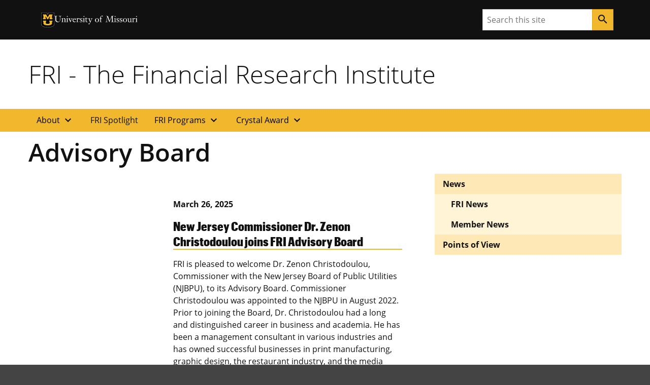

--- FILE ---
content_type: text/css
request_url: https://fri.missouri.edu/wp-content/themes/fri-child/style.css?ver=1.1.3
body_size: 1681
content:
/*
  Theme Name:   Financial Research Institute
  Theme URI:    https://fri.missouri.edu/
  Author:       Mizzou Digital Service, University of Missouri
  Author URI:   https://digitalservice.missouri.edu/
  Description:  This Child Theme extends the Mizzou Hybrid Base Theme
  Version:      1.1.3
  Template:     miz-hybrid-base
  Text Domain:  fri-child
*/
@keyframes fadeInAnimation {
  0% {
    opacity: 0;
  }
  100% {
    opacity: 1;
  }
}
.miz-card__horizontal {
  margin-bottom: 2rem;
  margin-top: 2rem;
}
.miz-card__horizontal.miz-card__horizontal--reverse .miz-card__image {
  order: 1;
}
@media (min-width: 768px) {
  .miz-card__horizontal {
    flex-direction: row !important;
  }
}
.miz-card__horizontal .miz-card__image {
  flex: 1 0 auto;
  height: 100%;
}
@media (min-width: 768px) {
  .miz-card__horizontal .miz-card__image {
    max-width: 200px;
  }
}
.miz-card__horizontal .miz-card__body {
  padding-top: 0;
}

.miz-card__horizontal--title {
  margin-top: 0;
}

.person-profile-card {
  display: grid;
  grid-template-columns: 1fr 3fr;
  gap: 0.5rem;
  margin-bottom: 1rem;
}

@media screen and (max-width: 944px) {
  .person-profile-img {
    margin-right: 1rem;
    width: 100px;
    height: 100px;
    object-fit: cover;
    object-position: 20% 10%;
  }
}
@media screen and (min-width: 944px) {
  .staff-deck {
    display: grid;
    grid-template-columns: repeat(2, 3fr);
    grid-gap: 1rem;
    margin-bottom: 1.5rem;
    margin-top: 1rem;
  }
  .person-profile-img {
    margin-right: 1rem;
    width: 150px;
    height: 150px;
    object-fit: cover;
    object-position: 20% 10%;
  }
  .person-card {
    display: grid;
    grid-template-columns: 2fr 3fr;
    margin-bottom: 1rem;
  }
}
.miz-decoration__plus::after {
  background-image: url("./assets/images/decorations/yellow-organic-plus-repeat--100.svg");
  max-height: 100px;
}

.fri-sub-nav__container .fri-sub-nav--heading {
  border-bottom: 2px solid #111111;
  background-color: #F1B82D;
  font-size: 1.25em;
  margin-bottom: 0;
  padding: 1rem 2rem;
}

.fri-sub-nav {
  background-color: #FFFFFF;
}
.fri-sub-nav .fri-sub-nav-item {
  border-bottom: 1px solid #CCCCCC;
}
.fri-sub-nav .fri-sub-nav-item .fri-sub-nav-link {
  display: block;
  padding: 0.5rem 2rem;
  text-decoration: none;
}
.fri-sub-nav .fri-sub-nav-item .fri-sub-nav-link:hover {
  background-color: #FFF4D6;
}

.fri-sub-nav__list {
  list-style: none;
  position: relative;
  margin: 0;
  padding: 0;
  background-color: #FFF4D6;
  display: none;
}
.fri-sub-nav__list.expand {
  display: block;
  transform-origin: center;
  transition: transform 0.2s ease-out;
}

.fri-sub-nav__list-item {
  display: flex;
  flex-direction: column;
}

.fri-sub-nav__list-item > * {
  flex: 1 0 100%;
}

.fri-sub-nav__expand-button {
  font-weight: 700;
  width: 100%;
}
.fri-sub-nav__expand-button[aria-expanded=true]:after {
  transform: rotate(180deg);
}
.fri-sub-nav__expand-button[aria-expanded=true]:hover:after {
  transform: rotate();
}
.fri-sub-nav__expand-button::after {
  position: absolute;
  display: inline-block;
  top: auto;
  right: 1rem;
  transform-origin: center;
  transition: transform 0.2s ease-out;
  content: "expand_more";
  font-family: "Material Icons";
}
.fri-sub-nav__expand-button.collapsed::after {
  content: "expand_more";
}
.fri-sub-nav__expand-button.collapsed:hover::after {
  transform: rotate(180deg);
  transition-delay: 0.15s;
}

.fri-sub-nav-link,
.fri-sub-nav__expand-button {
  position: relative;
  text-decoration: none;
  border: none;
  text-align: left;
  padding: 0.5rem 2rem;
}
.fri-sub-nav-link:hover,
.fri-sub-nav__expand-button:hover {
  background-color: #FEE8B6;
}
.fri-sub-nav-link:focus,
.fri-sub-nav__expand-button:focus {
  outline: 2px solid #318FD7;
  outline-offset: 4px;
  z-index: 10;
}

.fri-sub-nav__list {
  background-color: #F0F0F0;
  list-style: none;
  padding: inherit;
}

.fri-tactical-nav--primary-button {
  background-color: #F1B82D;
  margin-left: 0.5rem;
  margin-right: 0.5rem;
}
.fri-tactical-nav--primary-button:hover {
  background-color: rgb(250.5625, 232.4955357143, 188.4375);
}
.fri-tactical-nav--primary-button .miz-link-list__link {
  color: #111111 !important;
}
.fri-tactical-nav--primary-button .miz-link-list__link:hover {
  text-decoration: none !important;
}

.fri-people--header .miz-page-header__title {
  text-transform: capitalize;
}

.fri-card-deck--2 {
  row-gap: 2rem;
  -moz-column-gap: 1rem;
       column-gap: 1rem;
}
@media (min-width: 768px) {
  .fri-card-deck--2 {
    flex-flow: row wrap !important;
  }
  .fri-card-deck--2 > .miz-card,
  .fri-card-deck--2 > .miz-linked-card {
    margin-right: initial !important;
    flex: 0 1 calc(50% - 2rem);
  }
}

.fri-card-deck--4 {
  row-gap: 2rem;
  -moz-column-gap: 1rem;
       column-gap: 1rem;
}
@media (min-width: 768px) {
  .fri-card-deck--4 {
    flex-flow: row wrap !important;
  }
  .fri-card-deck--4 > .miz-card,
  .fri-card-deck--4 > .miz-linked-card {
    margin-right: initial !important;
    flex: 0 1 calc(50% - 2rem);
  }
}
@media (min-width: 992px) {
  .fri-card-deck--4 > .miz-card,
  .fri-card-deck--4 > .miz-linked-card {
    flex: 0 1 calc(25% - 2rem);
  }
}

.fri-person-card {
  flex: 0 1 23.6%;
  margin: 0.5em;
  box-shadow: 0 2px 2px rgba(102, 102, 102, 0.2);
}
.fri-person-card .miz-card__image {
  border-bottom: 0.75rem solid #F1B82D;
  height: 400px;
  width: 100%;
  object-fit: cover;
  object-position: 50% 0%;
}
.fri-person-card .miz-card__title {
  font-size: 1.563em;
}
.fri-person-card .miz-card__title a {
  font-family: inherit;
}
.fri-person-card .miz-card__subtitle {
  font-size: 1rem;
  font-weight: 400;
}
.fri-person-card .miz-card__subtitle a {
  font-family: inherit;
}
.fri-person-card .miz-card__text {
  font-size: 0.8em;
}

.fri-news-card {
  box-shadow: none !important;
}
.fri-news-card.miz-card__horizontal .miz-news-card__thumb-container {
  max-width: 368px;
}
.fri-news-card.fri-news-card--featured .fri-news__title {
  font-size: 2.441em !important;
}
.fri-news-card .miz-news-card__thumb-container {
  aspect-ratio: 16/9;
  position: relative;
  width: 100%;
  height: -webkit-fit-content;
  height: -moz-fit-content;
  height: fit-content;
  padding: initial;
}
.fri-news-card .miz-news-card__thumb-container .miz-news-card__thumb {
  object-fit: contain;
  position: absolute;
  width: 100%;
  bottom: 0;
  left: 0;
  right: 0;
  top: 0;
}
.fri-news-card .fri-news--date {
  font-weight: 700;
}
.fri-news-card .fri-news__title {
  border-bottom: 2px solid #F1B82D;
  font-size: 1.563em !important;
}

@media (min-width: 768px) {
  .fri-news-spotlight {
    display: grid;
    grid-template-rows: repeat(2, 1fr);
    grid-template-columns: 75% 25%;
    gap: 2rem;
  }
  .fri-news-spotlight > a {
    grid-row: 1;
    grid-column: 2;
  }
  .fri-news-spotlight > a:first-child {
    grid-row: span 2;
    grid-column: 1;
  }
  .fri-news-spotlight > a:last-child {
    grid-row: 2;
    grid-column: 2;
  }
}

.fri-space--m-b2 {
  margin-bottom: 2rem;
}

@media screen and (min-width: 784px) {
  .alignright {
    float: right;
    margin: 0.5em 0 0.5em 1em !important;
  }
  .alignleft {
    float: left;
    margin: 0.5rem 1rem 0.5rem 0 !important;
  }
}

.miz-main-grid__article h2 {
	font-size:1.953em;
}
.miz-main-grid__article h3 {
	font-size:1.563em;
}
.miz-main-grid__article h4 {
	font-size:1.25em;
}
.miz-main-grid__article h5 {
	font-size:1em;
}
